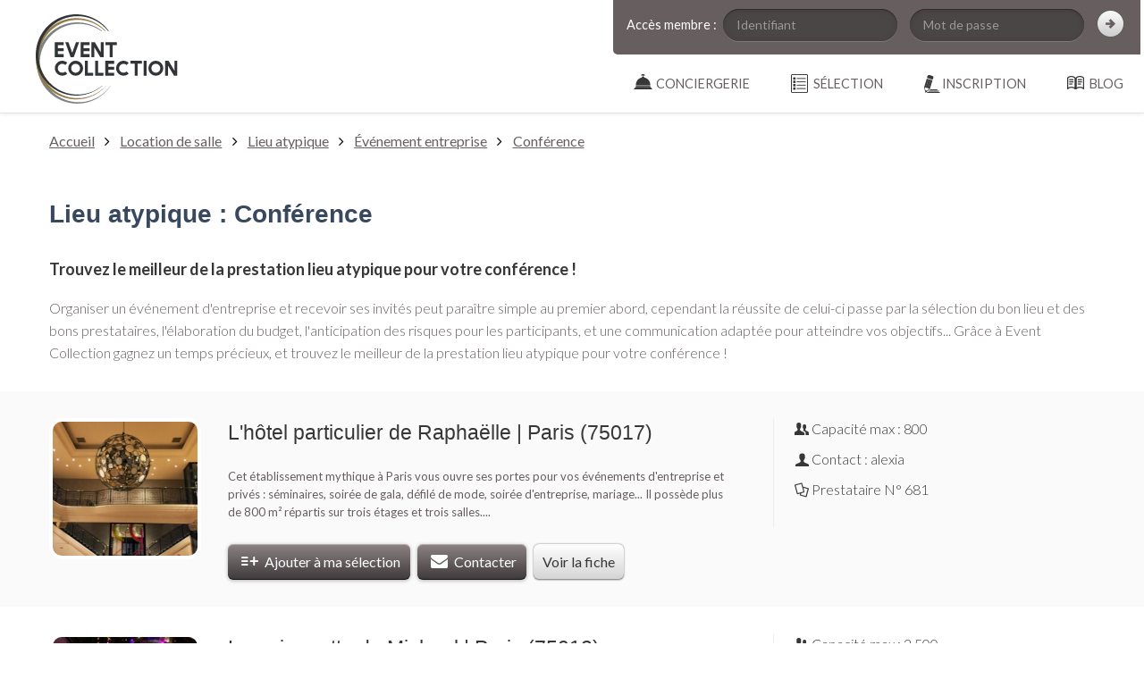

--- FILE ---
content_type: text/html; charset=UTF-8
request_url: https://event-collection.com/prestataires-evenementiel/location-lieu-atypique/conference
body_size: 5536
content:
<!DOCTYPE html>
<html lang="fr">
<head>
	<meta http-equiv="Content-Type" content="text/html; charset=utf-8" />
	<title>Lieu atypique : Conférence - Event Collection</title>
	<meta name="description" content="Trouvez votre lieu atypique pour conférence et organisez un événement mémorable ! Découvrez le meilleur de la prestation événementielle sur Event Collection
"/>
		
	
	<link rel="stylesheet" type="text/css" href="https://fonts.googleapis.com/css?family=Lato:300,400,700,900,300italic,400italic,700italic,900italic"/>
	<link rel="stylesheet" type="text/css" href="/css/jquery-ui-1.10.3.custom.min.css"/>
	<link rel="stylesheet" type="text/css" href="/css/bootstrap.min.css"/>
	<link rel="stylesheet" type="text/css" href="/css/global.css"/>
	<link rel="stylesheet" type="text/css" href="/css/responsive.css"/>
	<link rel="stylesheet" type="text/css" href="/css/shadowbox.css"/>

	<link rel="stylesheet" type="text/css" href="/css/search.css"/>

	<!-- Favicon -->
	
	<link rel="apple-touch-icon" sizes="57x57" href="/apple-touch-icon-57x57.png">
	<link rel="apple-touch-icon" sizes="114x114" href="/apple-touch-icon-114x114.png">
	<link rel="apple-touch-icon" sizes="72x72" href="/apple-touch-icon-72x72.png">
	<link rel="apple-touch-icon" sizes="144x144" href="/apple-touch-icon-144x144.png">
	<link rel="apple-touch-icon" sizes="60x60" href="/apple-touch-icon-60x60.png">
	<link rel="apple-touch-icon" sizes="120x120" href="/apple-touch-icon-120x120.png">
	<link rel="apple-touch-icon" sizes="76x76" href="/apple-touch-icon-76x76.png">
	<link rel="apple-touch-icon" sizes="152x152" href="/apple-touch-icon-152x152.png">
	<link rel="icon" type="image/png" href="/favicon-196x196.png" sizes="196x196">
	<link rel="icon" type="image/png" href="/favicon-160x160.png" sizes="160x160">
	<link rel="icon" type="image/png" href="/favicon-96x96.png" sizes="96x96">
	<link rel="icon" type="image/png" href="/favicon-16x16.png" sizes="16x16">
	<link rel="icon" type="image/png" href="/favicon-32x32.png" sizes="32x32">
	<meta name="msapplication-TileColor" content="#b91d47">
	<meta name="msapplication-TileImage" content="/mstile-144x144.png">


	<link href="/favicon.ico" type="image/x-icon" rel="icon"/><link href="/favicon.ico" type="image/x-icon" rel="shortcut icon"/>		<!--[if lt IE 9]>
		
	<script type="text/javascript" src="/js/html5shiv.js"></script>
	<script type="text/javascript" src="/js/html5shiv-printshiv.js"></script>
	<script type="text/javascript" src="/js/respond.min.js"></script>
	<script type="text/javascript" src="/js/jquery.corner.js"></script>
		<![endif]-->

		<!--[if lt IE 10]>
		
		<![endif]-->
		
		

		<!--[if lt IE 9]>
		
	<link rel="stylesheet" type="text/css" href="/css/ie.css"/>
		<![endif]-->


		<!-- TESTS A RETIRER POUR MISE EN LIGNE -->
		

		<!-- NOUVEAU CODE : Event Collection -->

		<!-- Global site tag (gtag.js) - Google Analytics -->
		<script async src="https://www.googletagmanager.com/gtag/js?id=UA-132867004-1"></script>
		<script>
		  window.dataLayer = window.dataLayer || [];
		  function gtag(){dataLayer.push(arguments);}
		  gtag('js', new Date());

		  gtag('config', 'UA-132867004-1');
		</script>

</head>

<body>


	<div class="hidden" id='url_base' data-base="https://event-collection.com/"></div>

	<header>
		
		<section class="logo">
			<a href="https://event-collection.com/"><img src="/img/global/Event%20Collection%20-%20Conciergerie%20evenementielle%20-%20Lieux%20et%20prestataires%20uniques.svg" alt="Event Collection - Evenements - Lieux et prestataires uniques" class="logo"/></a>		</section>

		<div class="navigation">

			<section id="membre">

<form action="/users/login" autocomplete="off" id="UserLoginForm" method="post" accept-charset="utf-8"><div style="display:none;"><input type="hidden" name="_method" value="POST"/><input type="hidden" name="data[_Token][key]" value="f3a60c891c9321c3d7b6c62aca0d0fe2895c31e674d28a53fe6644e3005e93cb4dc5efe8f037f5e13a166ed56ea0df0587b696f3a61ef5c286c7c527ffea055f" id="Token2003483674" autocomplete="off"/></div><table width="100%" cellpadding="0" cellspacing="0">
	<tr>
		<td valign="bottom">Accès membre :</td>
		<td>
			<div class="input text"><input name="data[User][username]" placeholder="Identifiant" maxlength="255" type="text" id="UserUsername"/></div>
		</td>
		<td>
			<div class="input password"><input name="data[User][password]" placeholder="Mot de passe" type="password" id="UserPassword"/></div>			

		</td>
		<td>
			<div class="submit"><input class="bsico-chevron-right-dark" type="submit" value=""/></div>		</td>
	</tr>
	<tr>

		<td></td>
		<td></td>
		<td>
			<!--<div id="nav_forget_pass">
				<small><a href="/pages/forget_pass" rel="shadowbox;width=300;height=330">Mot de passe oublié</a></small>
			</div>-->
		</td>
		<td></td>
</table>
<div style="display:none;"><input type="hidden" name="data[_Token][fields]" value="636026b14c7430bdea90c984d00506d1e379b3c8%3A" id="TokenFields541847332" autocomplete="off"/><input type="hidden" name="data[_Token][unlocked]" value="" id="TokenUnlocked1639397462" autocomplete="off"/></div></form>
</section>


<nav>
	<ul>
		
		<li class="first">
			<a href="/blog" class="first" id="menu_blog"><span>Blog</span></a>		</li>
		<li class="first">
			<a href="#" class="first ss_rub" id="menu_compte"><span>Inscription</span></a>			<ul class="ss_rub">
				<li><a href="/organisateurs/teaser">Je souhaite organiser<br />un événement</a></li>
				<li><a href="/pros/teaser">Je suis un prestataire<br />de services</a></li>
			</ul>
		</li>
		<li class="first" id="ma_selection">
			<a href="/prestataires-evenementiel/selection" class="first" id="menu_selection"><span>sélection</span></a>		</li>
		<li class="first">
			<a href="/service-conciergerie" class="first" id="menu_conciergerie"><span>Conciergerie</span></a>		</li>

	</ul>
</nav>			
		</div>
		
	</header>

	<!-- Filet foncé en haut de l'image -->
	<div class="min-height">
	
						
				
		
		

<span id="no_reload_sb"></span>



<!-- FIL D'ARIANE -->
<nav class="container-fluid" id="ariane">

	<div class="container">
		<div class="row">
			<div class="span12">
				<a href="https://event-collection.com/">Accueil</a> <i class="icon-angle-right"></i> <a href="/prestataires-evenementiel/location-salle">Location de salle</a> <i class="icon-angle-right"></i> <a href="/prestataires-evenementiel/location-lieu-atypique">Lieu atypique</a> <i class="icon-angle-right"></i> <a href="/prestataires-evenementiel/location-lieu-atypique/evenement-entreprise">Événement entreprise</a> <i class="icon-angle-right"></i> <a href="/prestataires-evenementiel/location-lieu-atypique/conference">Conférence</a>			</div>
		</div>
	</div>

</nav>
<!-- /FIL D'ARIANE -->


<section class="container" id="description-annuaire">

	<div class="row">
		<div class="span12">


						<h1 class="blue">Lieu atypique : Conférence</h1>
				
				
				
				<p class="big"><h2>Trouvez le meilleur de la prestation lieu atypique pour votre conférence !</h2>
<p class="big">Organiser un événement d'entreprise et recevoir ses invités peut paraître simple au premier abord, cependant la réussite de celui-ci passe par la sélection du bon lieu et des bons prestataires, l'élaboration du budget, l'anticipation des risques pour les participants, et une communication adaptée pour atteindre vos objectifs... Grâce à Event Collection gagnez un temps précieux, et trouvez le meilleur de la prestation lieu atypique pour votre conférence !</p>										<!-- <a href="#bottom" class="js-scrollTo">En savoir plus</a> -->
									</p>
				
				
						

		</div>
	</div>

</section>


<section id="cont-results">

<article class="container-fluid result-recherche">
	<div class="container">

		<div class="row">
			
			<div class="span2">
				<div class="cont-rounded-img">
				<a href="/prestataire-evenementiel/location-salle-hotel-particulier-evenement-soiree-entreprise-conference-mariage-paris-75017-681" target="_blank"><img src="/img/uploads/2017/07/Salledereception_1_170x150.jpg" alt="L&#039;hôtel particulier de Raphaëlle | Paris (75017)" width="170" height="150"/></a>				</div>
			</div>
			
			<div class="span6">

				<h3 class="h2 annuaire">
					<a href="/prestataire-evenementiel/location-salle-hotel-particulier-evenement-soiree-entreprise-conference-mariage-paris-75017-681" target="_blank">L&#039;hôtel particulier de Raphaëlle | Paris (75017)</a>				</h3>
				

				<p class="description">
				Cet établissement mythique à Paris vous ouvre ses portes pour vos événements d'entreprise et privés : séminaires, soirée de gala, défilé de mode, soirée d'entreprise, mariage... 

Il possède plus de 800 m² répartis sur trois étages et trois salles....				</p>

				<a href="/ajax/add_selection/681" class="btn-grey-medium icon-list-add ajax-add-selection selection681"> Ajouter à ma sélection</a> 
				<a href="/prestataires-evenementiel/open_contact_form/681" class="btn-grey-medium icon-mail-alt" rel="shadowbox;width=980;height=500"> Contacter</a>
				<a href="/prestataire-evenementiel/location-salle-hotel-particulier-evenement-soiree-entreprise-conference-mariage-paris-75017-681" class="btn-grey-light  btn-fiche" target="_blank">Voir la fiche</a>
			</div>
			<div class="span4 contact">

				<div class="cont-contact">

					 <p class="icon-users">Capacité max :  800</p><div class="e-small"></div> 										
					
					<p class="icon-user">Contact : alexia</p>	
					<div class="e-small"></div>				
					<p class="icon-docs">Prestataire N° 681</p>					
					
					<div class="e-large"></div>
					
				</div>				

			</div>

		</div>

	</div>


</article> 

<article class="container-fluid result-recherche">
	<div class="container">

		<div class="row">
			
			<div class="span2">
				<div class="cont-rounded-img">
				<a href="/prestataire-evenementiel/location-salle-guinguette-evenement-soiree-entreprise-conference-seminaire-gala-mariage-paris-75012-682" target="_blank"><img src="/img/uploads/2017/07/Salledereception_Tables_boule_a_facette_170x150.jpg" alt="La guinguette de Michael | Paris (75012)" width="170" height="150"/></a>				</div>
			</div>
			
			<div class="span6">

				<h3 class="h2 annuaire">
					<a href="/prestataire-evenementiel/location-salle-guinguette-evenement-soiree-entreprise-conference-seminaire-gala-mariage-paris-75012-682" target="_blank">La guinguette de Michael | Paris (75012)</a>				</h3>
				

				<p class="description">
				Situé à l'orée du Bois de Vincennes, cet ancien Pavillon de chasse de Napoléon a été entièrement restauré pour accueillir vos événements dans un cadre exceptionnel et bucolique entouré de deux terrasses face au Lac.

Thé dansant les lundi, jeudi et...				</p>

				<a href="/ajax/add_selection/682" class="btn-grey-medium icon-list-add ajax-add-selection selection682"> Ajouter à ma sélection</a> 
				<a href="/prestataires-evenementiel/open_contact_form/682" class="btn-grey-medium icon-mail-alt" rel="shadowbox;width=980;height=500"> Contacter</a>
				<a href="/prestataire-evenementiel/location-salle-guinguette-evenement-soiree-entreprise-conference-seminaire-gala-mariage-paris-75012-682" class="btn-grey-light  btn-fiche" target="_blank">Voir la fiche</a>
			</div>
			<div class="span4 contact">

				<div class="cont-contact">

					 <p class="icon-users">Capacité max :  2 500</p><div class="e-small"></div> 					 <p class="icon-euro">À partir de :  50 € </p><div class="e-small"></div> 					
					
					<p class="icon-user">Contact : Michael</p>	
					<div class="e-small"></div>				
					<p class="icon-docs">Prestataire N° 682</p>					
					
					<div class="e-large"></div>
					
				</div>				

			</div>

		</div>

	</div>


</article> 

<article class="container-fluid result-recherche">
	<div class="container">

		<div class="row">
			
			<div class="span2">
				<div class="cont-rounded-img">
				<a href="/prestataire-evenementiel/location-salle-lieu-atypique-evenement-entreprise-reunion-paris-75009-680" target="_blank"><img src="/img/uploads/2017/07/Salledereception_hokusai_1_170x150.jpg" alt="Lieu atypique de Michael | Paris (75009)" width="170" height="150"/></a>				</div>
			</div>
			
			<div class="span6">

				<h3 class="h2 annuaire">
					<a href="/prestataire-evenementiel/location-salle-lieu-atypique-evenement-entreprise-reunion-paris-75009-680" target="_blank">Lieu atypique de Michael | Paris (75009)</a>				</h3>
				

				<p class="description">
				Récemment rénové, cet ancien Cabaret réouvre ses portes pour vous offrir un merveilleux lieu de réception pour vos séminaires, soirées d'entreprise, événement presse ... 

Vous dévoilant le meilleur dès l'entrée grâce à un clin d’œil à son passé su...				</p>

				<a href="/ajax/add_selection/680" class="btn-grey-medium icon-list-add ajax-add-selection selection680"> Ajouter à ma sélection</a> 
				<a href="/prestataires-evenementiel/open_contact_form/680" class="btn-grey-medium icon-mail-alt" rel="shadowbox;width=980;height=500"> Contacter</a>
				<a href="/prestataire-evenementiel/location-salle-lieu-atypique-evenement-entreprise-reunion-paris-75009-680" class="btn-grey-light  btn-fiche" target="_blank">Voir la fiche</a>
			</div>
			<div class="span4 contact">

				<div class="cont-contact">

					 <p class="icon-users">Capacité max :  300</p><div class="e-small"></div> 					 <p class="icon-euro">À partir de :  3 € </p><div class="e-small"></div> 					
					
					<p class="icon-user">Contact : Michael</p>	
					<div class="e-small"></div>				
					<p class="icon-docs">Prestataire N° 680</p>					
					
					<div class="e-large"></div>
					
				</div>				

			</div>

		</div>

	</div>


</article> 

<article class="container-fluid result-recherche">
	<div class="container">

		<div class="row">
			
			<div class="span2">
				<div class="cont-rounded-img">
				<a href="/prestataire-evenementiel/location-salle-atypique-pub-soiree-entreprise-paris-75002-678" target="_blank"><img src="/img/uploads/2017/07/Salledereception_photo_5161_001_1_170x150.jpg" alt="Loft esprit pub de Charlotte | Paris (75002)" width="170" height="150"/></a>				</div>
			</div>
			
			<div class="span6">

				<h3 class="h2 annuaire">
					<a href="/prestataire-evenementiel/location-salle-atypique-pub-soiree-entreprise-paris-75002-678" target="_blank">Loft esprit pub de Charlotte | Paris (75002)</a>				</h3>
				

				<p class="description">
				Au cœur de paris, venez découvrir un bar ? Un restaurant ? Un club ? Que de surprises vous sont promises à l'intérieur ! Poussez les portes de cet établissement ! Venez découvrir notre food truck tenu par nos chefs qui préparent vos plats sous vos ye...				</p>

				<a href="/ajax/add_selection/678" class="btn-grey-medium icon-list-add ajax-add-selection selection678"> Ajouter à ma sélection</a> 
				<a href="/prestataires-evenementiel/open_contact_form/678" class="btn-grey-medium icon-mail-alt" rel="shadowbox;width=980;height=500"> Contacter</a>
				<a href="/prestataire-evenementiel/location-salle-atypique-pub-soiree-entreprise-paris-75002-678" class="btn-grey-light  btn-fiche" target="_blank">Voir la fiche</a>
			</div>
			<div class="span4 contact">

				<div class="cont-contact">

					 <p class="icon-users">Capacité max :  1 000</p><div class="e-small"></div> 					 <p class="icon-euro">À partir de :  10 € </p><div class="e-small"></div> 					
					
					<p class="icon-user">Contact : Charlotte</p>	
					<div class="e-small"></div>				
					<p class="icon-docs">Prestataire N° 678</p>					
					
					<div class="e-large"></div>
					
				</div>				

			</div>

		</div>

	</div>


</article> 

<article class="container-fluid result-recherche">
	<div class="container">

		<div class="row">
			
			<div class="span2">
				<div class="cont-rounded-img">
				<a href="/prestataire-evenementiel/location-salle-lieu-atypique-evenement-soiree-entreprise-seminaire-conference-anniversaire-bar-mitzvah-ile-de-france-paris-75001-679" target="_blank"><img src="/img/uploads/2017/07/Salledereception_loft_du_louvre_2_170x150.jpg" alt="Location du Loft d&#039;Alexia | Paris (75)" width="170" height="150"/></a>				</div>
			</div>
			
			<div class="span6">

				<h3 class="h2 annuaire">
					<a href="/prestataire-evenementiel/location-salle-lieu-atypique-evenement-soiree-entreprise-seminaire-conference-anniversaire-bar-mitzvah-ile-de-france-paris-75001-679" target="_blank">Location du Loft d&#039;Alexia | Paris (75)</a>				</h3>
				

				<p class="description">
				Situé en plein cœur de Paris à proximité du Palais Royal, ce grand loft au style New Yorkais vous réserve de belles surprises. Étonnant et chaleureux, vous vous y sentirez bien pour vous retrouver et faire la fête lors de votre événement d'entreprise...				</p>

				<a href="/ajax/add_selection/679" class="btn-grey-medium icon-list-add ajax-add-selection selection679"> Ajouter à ma sélection</a> 
				<a href="/prestataires-evenementiel/open_contact_form/679" class="btn-grey-medium icon-mail-alt" rel="shadowbox;width=980;height=500"> Contacter</a>
				<a href="/prestataire-evenementiel/location-salle-lieu-atypique-evenement-soiree-entreprise-seminaire-conference-anniversaire-bar-mitzvah-ile-de-france-paris-75001-679" class="btn-grey-light  btn-fiche" target="_blank">Voir la fiche</a>
			</div>
			<div class="span4 contact">

				<div class="cont-contact">

					 <p class="icon-users">Capacité max :  600</p><div class="e-small"></div> 										
					
					<p class="icon-user">Contact : Alexia </p>	
					<div class="e-small"></div>				
					<p class="icon-docs">Prestataire N° 679</p>					
					
					<div class="e-large"></div>
					
				</div>				

			</div>

		</div>

	</div>


</article> 


<div class="container pagination">

	<div class="row">
		<center>
			<p class="big"><span class="grey_light"><i class="icon-angle-left"></i></span><span class="grey_light"><i class="icon-angle-double-right"></i></span>			</p>
		</center>
	</div>

</div>



</section>

<section class="container" id="description-annuaire">

	<div class="row">
		<div class="span12">
			<a name="bottom"></a>

						<p>Initial content</p>					</div>
	</div>

</section>


<section class="container">
		
	
	<nav class="container-fluid nav-transversale">

		<div class="container">

			<div class="row">
				<div class="span12">
					<p class="h1 blue">Affinez votre recherche de prestataires</p>
				</div>			
			</div>

			<div class="row">

					
				<nav class="span4">
					<h3>Par localisation géographique</h3>
					<ul>
													<li>
							<a href="/prestataires-evenementiel/location-lieu-atypique/conference/ile-de-france">Île-de-France (9)</a><ul class="li-labels"><li><a href="/prestataires-evenementiel/location-lieu-atypique/conference/paris">Paris</a></li><li><a href="/prestataires-evenementiel/location-lieu-atypique/conference/hauts-de-seine">Hauts-de-Seine</a></li></ul>							</li>
											</ul>
				</nav>
				
			</div>

		</div>

	</nav>

	
</section>


		<!-- Scroll Top -->
			</div>
	
	

	<footer>

	<div class="container">

		<div class="row">

			<nav class="span3">
				<p>Rubriques</p>
				<ul>
					<li><a href="/pages/engagement">Nos engagements</a></li>
					<li><a href="/pages/guide_visiteur">Guide visiteurs</a></li>
					<!-- <li><a href="/shops">Boutique &amp; services</a></li> -->
					<li><a href="/organisateurs/teaser">Créer un compte organisateur</a></li>
					<li><a href="/pros/teaser">Devenir Partenaire</a></li>
				</ul>
				
			</nav>

			<nav class="span3">
				<p>Documentation annexe</p>
				<ul>
					<!-- <li><a href="#">Plan du site</a></li> -->
					<li><a href="/conditions/cgu">CGU</a></li>
					<li><a href="/conditions/cdp">CDP</a></li>
					<li><a href="/pages/faq_visiteur">FAQ visiteurs</a></li>
					<li><a href="/pages/faq_prestataire">FAQ prestataires</a></li>
					<li><a href="/pages/mentions">Mentions légales</a></li>
					<li><a href="/pages/contact">Contact</a></li>
				</ul>
			</nav>
			
			<nav class="span3">	
				<h3>Les tops</h3>
				<ul>
											<li>
							<h4><a href="/trouver/1/DJ-Soiree-entreprise-Paris">DJ Soirée entreprise Paris</a></h4>
						</li>
											<li>
							<h4><a href="/trouver/2/Idees-animations-soiree-entreprise-Paris">Idées animations soirée entreprise Paris</a></h4>
						</li>
											<li>
							<h4><a href="/trouver/3/Photographe-evenementiel-et-corporate-Paris">Photographe evenementiel et corporate Paris</a></h4>
						</li>
									</ul>
			</nav>

			<nav class="span3">
				<!-- <p>Réseaux sociaux</p>
				<a href="https://www.facebook.com/pages/Prestataires-de-France/532948136745413" class="icon-facebook-circled rs" target="_blank"></a>				<a href="https://twitter.com/PrestatairesdeF" class="icon-twitter-circled rs" target="_blank"></a>				<a href="http://www.youtube.com/user/prestatairesdefrance" class="icon-youtube-play rs" target="_blank"></a>				<a href="https://plus.google.com/114146889455204561420/posts" class="icon-gplus-squared rs" target="_blank"></a>				<div class="e-xlarge"></div> -->
				<p class="credit"><small>Crédit : 
					<a href="http://www.soniloginteractive.com" title="Sonilog Interactive" target="_blank">Sonilog Interactive</a>				</small></p>
			</nav>

		</div>

	</div>


		

		<!-- <div class="container footlink">

			<div class="row">
				<div class="span12">
					<h3>Recherches récentes</h3>
					<ul>
													<li class="footlink">
								<a href="/trouver/1/DJ-Soiree-entreprise-Paris">DJ Soirée entreprise Paris</a>							</li>
													<li class="footlink">
								<a href="/trouver/2/Idees-animations-soiree-entreprise-Paris">Idées animations soirée entreprise Paris</a>							</li>
													<li class="footlink">
								<a href="/trouver/3/Photographe-evenementiel-et-corporate-Paris">Photographe evenementiel et corporate Paris</a>							</li>
											</ul>
				</div>
			</div>

		</div>
 -->


</footer>
	<script type="text/javascript" src="/js/jquery-1.10.1.min.js"></script>
	<script type="text/javascript" src="/js/shadowbox-3.0.3/shadowbox.js"></script>

	<script type="text/javascript" src="/js/jquery-ui-custom.public.min.js"></script>
	<script type="text/javascript" src="/js/datepicker-fr.js"></script>
	<script type="text/javascript" src="/js/scripts.js"></script>
	<script type="text/javascript" src="/js/ajax.min.js"></script>
	<script type="text/javascript" src="/js/bootstrap.min.js"></script>
	

	<!--[if lt IE 9]>
	
	<script type="text/javascript" src="/js/ie.js"></script>
	<![endif]-->
		

	
	<script type="text/javascript" src="/js/search.js"></script>
	<script type="text/javascript" src="/js/pictos_up.js"></script>

<!-- ANCIEN CODE : A NE PAS SUPPRIMER -->
<script>

  Shadowbox.init({
	onClose: function(){ 
		var no_reload_sb = document.getElementById('no_reload_sb');

		console.log(no_reload_sb);
		if(!no_reload_sb){
			window.location.reload(); 
		}
	}
  }); //rrr


</script>


<!-- NOUVEAU CODE : Event Collection -->

<!-- Global site tag (gtag.js) - Google Analytics -->
<script async src="https://www.googletagmanager.com/gtag/js?id=UA-132867004-1"></script>
<script>
  window.dataLayer = window.dataLayer || [];
  function gtag(){dataLayer.push(arguments);}
  gtag('js', new Date());

  gtag('config', 'UA-132867004-1');
</script>


</body>

</html>


--- FILE ---
content_type: text/html; charset=UTF-8
request_url: https://event-collection.com/prestataires-evenementiel/location-lieu-atypique/conference
body_size: 5568
content:
<!DOCTYPE html>
<html lang="fr">
<head>
	<meta http-equiv="Content-Type" content="text/html; charset=utf-8" />
	<title>Lieu atypique : Conférence - Event Collection</title>
	<meta name="description" content="Trouvez votre lieu atypique pour conférence et organisez un événement mémorable ! Découvrez le meilleur de la prestation événementielle sur Event Collection
"/>
		
	
	<link rel="stylesheet" type="text/css" href="https://fonts.googleapis.com/css?family=Lato:300,400,700,900,300italic,400italic,700italic,900italic"/>
	<link rel="stylesheet" type="text/css" href="/css/jquery-ui-1.10.3.custom.min.css"/>
	<link rel="stylesheet" type="text/css" href="/css/bootstrap.min.css"/>
	<link rel="stylesheet" type="text/css" href="/css/global.css"/>
	<link rel="stylesheet" type="text/css" href="/css/responsive.css"/>
	<link rel="stylesheet" type="text/css" href="/css/shadowbox.css"/>

	<link rel="stylesheet" type="text/css" href="/css/search.css"/>

	<!-- Favicon -->
	
	<link rel="apple-touch-icon" sizes="57x57" href="/apple-touch-icon-57x57.png">
	<link rel="apple-touch-icon" sizes="114x114" href="/apple-touch-icon-114x114.png">
	<link rel="apple-touch-icon" sizes="72x72" href="/apple-touch-icon-72x72.png">
	<link rel="apple-touch-icon" sizes="144x144" href="/apple-touch-icon-144x144.png">
	<link rel="apple-touch-icon" sizes="60x60" href="/apple-touch-icon-60x60.png">
	<link rel="apple-touch-icon" sizes="120x120" href="/apple-touch-icon-120x120.png">
	<link rel="apple-touch-icon" sizes="76x76" href="/apple-touch-icon-76x76.png">
	<link rel="apple-touch-icon" sizes="152x152" href="/apple-touch-icon-152x152.png">
	<link rel="icon" type="image/png" href="/favicon-196x196.png" sizes="196x196">
	<link rel="icon" type="image/png" href="/favicon-160x160.png" sizes="160x160">
	<link rel="icon" type="image/png" href="/favicon-96x96.png" sizes="96x96">
	<link rel="icon" type="image/png" href="/favicon-16x16.png" sizes="16x16">
	<link rel="icon" type="image/png" href="/favicon-32x32.png" sizes="32x32">
	<meta name="msapplication-TileColor" content="#b91d47">
	<meta name="msapplication-TileImage" content="/mstile-144x144.png">


	<link href="/favicon.ico" type="image/x-icon" rel="icon"/><link href="/favicon.ico" type="image/x-icon" rel="shortcut icon"/>		<!--[if lt IE 9]>
		
	<script type="text/javascript" src="/js/html5shiv.js"></script>
	<script type="text/javascript" src="/js/html5shiv-printshiv.js"></script>
	<script type="text/javascript" src="/js/respond.min.js"></script>
	<script type="text/javascript" src="/js/jquery.corner.js"></script>
		<![endif]-->

		<!--[if lt IE 10]>
		
		<![endif]-->
		
		

		<!--[if lt IE 9]>
		
	<link rel="stylesheet" type="text/css" href="/css/ie.css"/>
		<![endif]-->


		<!-- TESTS A RETIRER POUR MISE EN LIGNE -->
		

		<!-- NOUVEAU CODE : Event Collection -->

		<!-- Global site tag (gtag.js) - Google Analytics -->
		<script async src="https://www.googletagmanager.com/gtag/js?id=UA-132867004-1"></script>
		<script>
		  window.dataLayer = window.dataLayer || [];
		  function gtag(){dataLayer.push(arguments);}
		  gtag('js', new Date());

		  gtag('config', 'UA-132867004-1');
		</script>

</head>

<body>


	<div class="hidden" id='url_base' data-base="https://event-collection.com/"></div>

	<header>
		
		<section class="logo">
			<a href="https://event-collection.com/"><img src="/img/global/Event%20Collection%20-%20Conciergerie%20evenementielle%20-%20Lieux%20et%20prestataires%20uniques.svg" alt="Event Collection - Evenements - Lieux et prestataires uniques" class="logo"/></a>		</section>

		<div class="navigation">

			<section id="membre">

<form action="/users/login" autocomplete="off" id="UserLoginForm" method="post" accept-charset="utf-8"><div style="display:none;"><input type="hidden" name="_method" value="POST"/><input type="hidden" name="data[_Token][key]" value="f3a60c891c9321c3d7b6c62aca0d0fe2895c31e674d28a53fe6644e3005e93cb4dc5efe8f037f5e13a166ed56ea0df0587b696f3a61ef5c286c7c527ffea055f" id="Token1994019861" autocomplete="off"/></div><table width="100%" cellpadding="0" cellspacing="0">
	<tr>
		<td valign="bottom">Accès membre :</td>
		<td>
			<div class="input text"><input name="data[User][username]" placeholder="Identifiant" maxlength="255" type="text" id="UserUsername"/></div>
		</td>
		<td>
			<div class="input password"><input name="data[User][password]" placeholder="Mot de passe" type="password" id="UserPassword"/></div>			

		</td>
		<td>
			<div class="submit"><input class="bsico-chevron-right-dark" type="submit" value=""/></div>		</td>
	</tr>
	<tr>

		<td></td>
		<td></td>
		<td>
			<!--<div id="nav_forget_pass">
				<small><a href="/pages/forget_pass" rel="shadowbox;width=300;height=330">Mot de passe oublié</a></small>
			</div>-->
		</td>
		<td></td>
</table>
<div style="display:none;"><input type="hidden" name="data[_Token][fields]" value="636026b14c7430bdea90c984d00506d1e379b3c8%3A" id="TokenFields1934180432" autocomplete="off"/><input type="hidden" name="data[_Token][unlocked]" value="" id="TokenUnlocked611021862" autocomplete="off"/></div></form>
</section>


<nav>
	<ul>
		
		<li class="first">
			<a href="/blog" class="first" id="menu_blog"><span>Blog</span></a>		</li>
		<li class="first">
			<a href="#" class="first ss_rub" id="menu_compte"><span>Inscription</span></a>			<ul class="ss_rub">
				<li><a href="/organisateurs/teaser">Je souhaite organiser<br />un événement</a></li>
				<li><a href="/pros/teaser">Je suis un prestataire<br />de services</a></li>
			</ul>
		</li>
		<li class="first" id="ma_selection">
			<a href="/prestataires-evenementiel/selection" class="first" id="menu_selection"><span>sélection</span></a>		</li>
		<li class="first">
			<a href="/service-conciergerie" class="first" id="menu_conciergerie"><span>Conciergerie</span></a>		</li>

	</ul>
</nav>			
		</div>
		
	</header>

	<!-- Filet foncé en haut de l'image -->
	<div class="min-height">
	
						
				
		
		

<span id="no_reload_sb"></span>



<!-- FIL D'ARIANE -->
<nav class="container-fluid" id="ariane">

	<div class="container">
		<div class="row">
			<div class="span12">
				<a href="https://event-collection.com/">Accueil</a> <i class="icon-angle-right"></i> <a href="/prestataires-evenementiel/location-salle">Location de salle</a> <i class="icon-angle-right"></i> <a href="/prestataires-evenementiel/location-lieu-atypique">Lieu atypique</a> <i class="icon-angle-right"></i> <a href="/prestataires-evenementiel/location-lieu-atypique/evenement-entreprise">Événement entreprise</a> <i class="icon-angle-right"></i> <a href="/prestataires-evenementiel/location-lieu-atypique/conference">Conférence</a>			</div>
		</div>
	</div>

</nav>
<!-- /FIL D'ARIANE -->


<section class="container" id="description-annuaire">

	<div class="row">
		<div class="span12">


						<h1 class="blue">Lieu atypique : Conférence</h1>
				
				
				
				<p class="big"><h2>Trouvez le meilleur de la prestation lieu atypique pour votre conférence !</h2>
<p class="big">Organiser un événement d'entreprise et recevoir ses invités peut paraître simple au premier abord, cependant la réussite de celui-ci passe par la sélection du bon lieu et des bons prestataires, l'élaboration du budget, l'anticipation des risques pour les participants, et une communication adaptée pour atteindre vos objectifs... Grâce à Event Collection gagnez un temps précieux, et trouvez le meilleur de la prestation lieu atypique pour votre conférence !</p>										<!-- <a href="#bottom" class="js-scrollTo">En savoir plus</a> -->
									</p>
				
				
						

		</div>
	</div>

</section>


<section id="cont-results">

<article class="container-fluid result-recherche">
	<div class="container">

		<div class="row">
			
			<div class="span2">
				<div class="cont-rounded-img">
				<a href="/prestataire-evenementiel/location-salle-hotel-particulier-evenement-soiree-entreprise-conference-mariage-paris-75017-681" target="_blank"><img src="/img/uploads/2017/07/Salledereception_1_170x150.jpg" alt="L&#039;hôtel particulier de Raphaëlle | Paris (75017)" width="170" height="150"/></a>				</div>
			</div>
			
			<div class="span6">

				<h3 class="h2 annuaire">
					<a href="/prestataire-evenementiel/location-salle-hotel-particulier-evenement-soiree-entreprise-conference-mariage-paris-75017-681" target="_blank">L&#039;hôtel particulier de Raphaëlle | Paris (75017)</a>				</h3>
				

				<p class="description">
				Cet établissement mythique à Paris vous ouvre ses portes pour vos événements d'entreprise et privés : séminaires, soirée de gala, défilé de mode, soirée d'entreprise, mariage... 

Il possède plus de 800 m² répartis sur trois étages et trois salles....				</p>

				<a href="/ajax/add_selection/681" class="btn-grey-medium icon-list-add ajax-add-selection selection681"> Ajouter à ma sélection</a> 
				<a href="/prestataires-evenementiel/open_contact_form/681" class="btn-grey-medium icon-mail-alt" rel="shadowbox;width=980;height=500"> Contacter</a>
				<a href="/prestataire-evenementiel/location-salle-hotel-particulier-evenement-soiree-entreprise-conference-mariage-paris-75017-681" class="btn-grey-light  btn-fiche" target="_blank">Voir la fiche</a>
			</div>
			<div class="span4 contact">

				<div class="cont-contact">

					 <p class="icon-users">Capacité max :  800</p><div class="e-small"></div> 										
					
					<p class="icon-user">Contact : alexia</p>	
					<div class="e-small"></div>				
					<p class="icon-docs">Prestataire N° 681</p>					
					
					<div class="e-large"></div>
					
				</div>				

			</div>

		</div>

	</div>


</article> 

<article class="container-fluid result-recherche">
	<div class="container">

		<div class="row">
			
			<div class="span2">
				<div class="cont-rounded-img">
				<a href="/prestataire-evenementiel/location-salle-guinguette-evenement-soiree-entreprise-conference-seminaire-gala-mariage-paris-75012-682" target="_blank"><img src="/img/uploads/2017/07/Salledereception_Tables_boule_a_facette_170x150.jpg" alt="La guinguette de Michael | Paris (75012)" width="170" height="150"/></a>				</div>
			</div>
			
			<div class="span6">

				<h3 class="h2 annuaire">
					<a href="/prestataire-evenementiel/location-salle-guinguette-evenement-soiree-entreprise-conference-seminaire-gala-mariage-paris-75012-682" target="_blank">La guinguette de Michael | Paris (75012)</a>				</h3>
				

				<p class="description">
				Situé à l'orée du Bois de Vincennes, cet ancien Pavillon de chasse de Napoléon a été entièrement restauré pour accueillir vos événements dans un cadre exceptionnel et bucolique entouré de deux terrasses face au Lac.

Thé dansant les lundi, jeudi et...				</p>

				<a href="/ajax/add_selection/682" class="btn-grey-medium icon-list-add ajax-add-selection selection682"> Ajouter à ma sélection</a> 
				<a href="/prestataires-evenementiel/open_contact_form/682" class="btn-grey-medium icon-mail-alt" rel="shadowbox;width=980;height=500"> Contacter</a>
				<a href="/prestataire-evenementiel/location-salle-guinguette-evenement-soiree-entreprise-conference-seminaire-gala-mariage-paris-75012-682" class="btn-grey-light  btn-fiche" target="_blank">Voir la fiche</a>
			</div>
			<div class="span4 contact">

				<div class="cont-contact">

					 <p class="icon-users">Capacité max :  2 500</p><div class="e-small"></div> 					 <p class="icon-euro">À partir de :  50 € </p><div class="e-small"></div> 					
					
					<p class="icon-user">Contact : Michael</p>	
					<div class="e-small"></div>				
					<p class="icon-docs">Prestataire N° 682</p>					
					
					<div class="e-large"></div>
					
				</div>				

			</div>

		</div>

	</div>


</article> 

<article class="container-fluid result-recherche">
	<div class="container">

		<div class="row">
			
			<div class="span2">
				<div class="cont-rounded-img">
				<a href="/prestataire-evenementiel/location-salle-lieu-atypique-evenement-entreprise-reunion-paris-75009-680" target="_blank"><img src="/img/uploads/2017/07/Salledereception_hokusai_1_170x150.jpg" alt="Lieu atypique de Michael | Paris (75009)" width="170" height="150"/></a>				</div>
			</div>
			
			<div class="span6">

				<h3 class="h2 annuaire">
					<a href="/prestataire-evenementiel/location-salle-lieu-atypique-evenement-entreprise-reunion-paris-75009-680" target="_blank">Lieu atypique de Michael | Paris (75009)</a>				</h3>
				

				<p class="description">
				Récemment rénové, cet ancien Cabaret réouvre ses portes pour vous offrir un merveilleux lieu de réception pour vos séminaires, soirées d'entreprise, événement presse ... 

Vous dévoilant le meilleur dès l'entrée grâce à un clin d’œil à son passé su...				</p>

				<a href="/ajax/add_selection/680" class="btn-grey-medium icon-list-add ajax-add-selection selection680"> Ajouter à ma sélection</a> 
				<a href="/prestataires-evenementiel/open_contact_form/680" class="btn-grey-medium icon-mail-alt" rel="shadowbox;width=980;height=500"> Contacter</a>
				<a href="/prestataire-evenementiel/location-salle-lieu-atypique-evenement-entreprise-reunion-paris-75009-680" class="btn-grey-light  btn-fiche" target="_blank">Voir la fiche</a>
			</div>
			<div class="span4 contact">

				<div class="cont-contact">

					 <p class="icon-users">Capacité max :  300</p><div class="e-small"></div> 					 <p class="icon-euro">À partir de :  3 € </p><div class="e-small"></div> 					
					
					<p class="icon-user">Contact : Michael</p>	
					<div class="e-small"></div>				
					<p class="icon-docs">Prestataire N° 680</p>					
					
					<div class="e-large"></div>
					
				</div>				

			</div>

		</div>

	</div>


</article> 

<article class="container-fluid result-recherche">
	<div class="container">

		<div class="row">
			
			<div class="span2">
				<div class="cont-rounded-img">
				<a href="/prestataire-evenementiel/location-salle-atypique-pub-soiree-entreprise-paris-75002-678" target="_blank"><img src="/img/uploads/2017/07/Salledereception_photo_5161_001_1_170x150.jpg" alt="Loft esprit pub de Charlotte | Paris (75002)" width="170" height="150"/></a>				</div>
			</div>
			
			<div class="span6">

				<h3 class="h2 annuaire">
					<a href="/prestataire-evenementiel/location-salle-atypique-pub-soiree-entreprise-paris-75002-678" target="_blank">Loft esprit pub de Charlotte | Paris (75002)</a>				</h3>
				

				<p class="description">
				Au cœur de paris, venez découvrir un bar ? Un restaurant ? Un club ? Que de surprises vous sont promises à l'intérieur ! Poussez les portes de cet établissement ! Venez découvrir notre food truck tenu par nos chefs qui préparent vos plats sous vos ye...				</p>

				<a href="/ajax/add_selection/678" class="btn-grey-medium icon-list-add ajax-add-selection selection678"> Ajouter à ma sélection</a> 
				<a href="/prestataires-evenementiel/open_contact_form/678" class="btn-grey-medium icon-mail-alt" rel="shadowbox;width=980;height=500"> Contacter</a>
				<a href="/prestataire-evenementiel/location-salle-atypique-pub-soiree-entreprise-paris-75002-678" class="btn-grey-light  btn-fiche" target="_blank">Voir la fiche</a>
			</div>
			<div class="span4 contact">

				<div class="cont-contact">

					 <p class="icon-users">Capacité max :  1 000</p><div class="e-small"></div> 					 <p class="icon-euro">À partir de :  10 € </p><div class="e-small"></div> 					
					
					<p class="icon-user">Contact : Charlotte</p>	
					<div class="e-small"></div>				
					<p class="icon-docs">Prestataire N° 678</p>					
					
					<div class="e-large"></div>
					
				</div>				

			</div>

		</div>

	</div>


</article> 

<article class="container-fluid result-recherche">
	<div class="container">

		<div class="row">
			
			<div class="span2">
				<div class="cont-rounded-img">
				<a href="/prestataire-evenementiel/location-salle-lieu-atypique-evenement-soiree-entreprise-seminaire-conference-anniversaire-bar-mitzvah-ile-de-france-paris-75001-679" target="_blank"><img src="/img/uploads/2017/07/Salledereception_loft_du_louvre_2_170x150.jpg" alt="Location du Loft d&#039;Alexia | Paris (75)" width="170" height="150"/></a>				</div>
			</div>
			
			<div class="span6">

				<h3 class="h2 annuaire">
					<a href="/prestataire-evenementiel/location-salle-lieu-atypique-evenement-soiree-entreprise-seminaire-conference-anniversaire-bar-mitzvah-ile-de-france-paris-75001-679" target="_blank">Location du Loft d&#039;Alexia | Paris (75)</a>				</h3>
				

				<p class="description">
				Situé en plein cœur de Paris à proximité du Palais Royal, ce grand loft au style New Yorkais vous réserve de belles surprises. Étonnant et chaleureux, vous vous y sentirez bien pour vous retrouver et faire la fête lors de votre événement d'entreprise...				</p>

				<a href="/ajax/add_selection/679" class="btn-grey-medium icon-list-add ajax-add-selection selection679"> Ajouter à ma sélection</a> 
				<a href="/prestataires-evenementiel/open_contact_form/679" class="btn-grey-medium icon-mail-alt" rel="shadowbox;width=980;height=500"> Contacter</a>
				<a href="/prestataire-evenementiel/location-salle-lieu-atypique-evenement-soiree-entreprise-seminaire-conference-anniversaire-bar-mitzvah-ile-de-france-paris-75001-679" class="btn-grey-light  btn-fiche" target="_blank">Voir la fiche</a>
			</div>
			<div class="span4 contact">

				<div class="cont-contact">

					 <p class="icon-users">Capacité max :  600</p><div class="e-small"></div> 										
					
					<p class="icon-user">Contact : Alexia </p>	
					<div class="e-small"></div>				
					<p class="icon-docs">Prestataire N° 679</p>					
					
					<div class="e-large"></div>
					
				</div>				

			</div>

		</div>

	</div>


</article> 


<div class="container pagination">

	<div class="row">
		<center>
			<p class="big"><span class="grey_light"><i class="icon-angle-left"></i></span><span class="grey_light"><i class="icon-angle-double-right"></i></span>			</p>
		</center>
	</div>

</div>



</section>

<section class="container" id="description-annuaire">

	<div class="row">
		<div class="span12">
			<a name="bottom"></a>

						<p>Initial content</p>					</div>
	</div>

</section>


<section class="container">
		
	
	<nav class="container-fluid nav-transversale">

		<div class="container">

			<div class="row">
				<div class="span12">
					<p class="h1 blue">Affinez votre recherche de prestataires</p>
				</div>			
			</div>

			<div class="row">

					
				<nav class="span4">
					<h3>Par localisation géographique</h3>
					<ul>
													<li>
							<a href="/prestataires-evenementiel/location-lieu-atypique/conference/ile-de-france">Île-de-France (9)</a><ul class="li-labels"><li><a href="/prestataires-evenementiel/location-lieu-atypique/conference/paris">Paris</a></li><li><a href="/prestataires-evenementiel/location-lieu-atypique/conference/hauts-de-seine">Hauts-de-Seine</a></li></ul>							</li>
											</ul>
				</nav>
				
			</div>

		</div>

	</nav>

	
</section>


		<!-- Scroll Top -->
			</div>
	
	

	<footer>

	<div class="container">

		<div class="row">

			<nav class="span3">
				<p>Rubriques</p>
				<ul>
					<li><a href="/pages/engagement">Nos engagements</a></li>
					<li><a href="/pages/guide_visiteur">Guide visiteurs</a></li>
					<!-- <li><a href="/shops">Boutique &amp; services</a></li> -->
					<li><a href="/organisateurs/teaser">Créer un compte organisateur</a></li>
					<li><a href="/pros/teaser">Devenir Partenaire</a></li>
				</ul>
				
			</nav>

			<nav class="span3">
				<p>Documentation annexe</p>
				<ul>
					<!-- <li><a href="#">Plan du site</a></li> -->
					<li><a href="/conditions/cgu">CGU</a></li>
					<li><a href="/conditions/cdp">CDP</a></li>
					<li><a href="/pages/faq_visiteur">FAQ visiteurs</a></li>
					<li><a href="/pages/faq_prestataire">FAQ prestataires</a></li>
					<li><a href="/pages/mentions">Mentions légales</a></li>
					<li><a href="/pages/contact">Contact</a></li>
				</ul>
			</nav>
			
			<nav class="span3">	
				<h3>Les tops</h3>
				<ul>
											<li>
							<h4><a href="/trouver/1/DJ-Soiree-entreprise-Paris">DJ Soirée entreprise Paris</a></h4>
						</li>
											<li>
							<h4><a href="/trouver/2/Idees-animations-soiree-entreprise-Paris">Idées animations soirée entreprise Paris</a></h4>
						</li>
											<li>
							<h4><a href="/trouver/3/Photographe-evenementiel-et-corporate-Paris">Photographe evenementiel et corporate Paris</a></h4>
						</li>
									</ul>
			</nav>

			<nav class="span3">
				<!-- <p>Réseaux sociaux</p>
				<a href="https://www.facebook.com/pages/Prestataires-de-France/532948136745413" class="icon-facebook-circled rs" target="_blank"></a>				<a href="https://twitter.com/PrestatairesdeF" class="icon-twitter-circled rs" target="_blank"></a>				<a href="http://www.youtube.com/user/prestatairesdefrance" class="icon-youtube-play rs" target="_blank"></a>				<a href="https://plus.google.com/114146889455204561420/posts" class="icon-gplus-squared rs" target="_blank"></a>				<div class="e-xlarge"></div> -->
				<p class="credit"><small>Crédit : 
					<a href="http://www.soniloginteractive.com" title="Sonilog Interactive" target="_blank">Sonilog Interactive</a>				</small></p>
			</nav>

		</div>

	</div>


		

		<!-- <div class="container footlink">

			<div class="row">
				<div class="span12">
					<h3>Recherches récentes</h3>
					<ul>
													<li class="footlink">
								<a href="/trouver/1/DJ-Soiree-entreprise-Paris">DJ Soirée entreprise Paris</a>							</li>
													<li class="footlink">
								<a href="/trouver/2/Idees-animations-soiree-entreprise-Paris">Idées animations soirée entreprise Paris</a>							</li>
													<li class="footlink">
								<a href="/trouver/3/Photographe-evenementiel-et-corporate-Paris">Photographe evenementiel et corporate Paris</a>							</li>
											</ul>
				</div>
			</div>

		</div>
 -->


</footer>
	<script type="text/javascript" src="/js/jquery-1.10.1.min.js"></script>
	<script type="text/javascript" src="/js/shadowbox-3.0.3/shadowbox.js"></script>

	<script type="text/javascript" src="/js/jquery-ui-custom.public.min.js"></script>
	<script type="text/javascript" src="/js/datepicker-fr.js"></script>
	<script type="text/javascript" src="/js/scripts.js"></script>
	<script type="text/javascript" src="/js/ajax.min.js"></script>
	<script type="text/javascript" src="/js/bootstrap.min.js"></script>
	

	<!--[if lt IE 9]>
	
	<script type="text/javascript" src="/js/ie.js"></script>
	<![endif]-->
		

	
	<script type="text/javascript" src="/js/search.js"></script>
	<script type="text/javascript" src="/js/pictos_up.js"></script>

<!-- ANCIEN CODE : A NE PAS SUPPRIMER -->
<script>

  Shadowbox.init({
	onClose: function(){ 
		var no_reload_sb = document.getElementById('no_reload_sb');

		console.log(no_reload_sb);
		if(!no_reload_sb){
			window.location.reload(); 
		}
	}
  }); //rrr


</script>


<!-- NOUVEAU CODE : Event Collection -->

<!-- Global site tag (gtag.js) - Google Analytics -->
<script async src="https://www.googletagmanager.com/gtag/js?id=UA-132867004-1"></script>
<script>
  window.dataLayer = window.dataLayer || [];
  function gtag(){dataLayer.push(arguments);}
  gtag('js', new Date());

  gtag('config', 'UA-132867004-1');
</script>


</body>

</html>


--- FILE ---
content_type: text/html; charset=UTF-8
request_url: https://event-collection.com/prestataires-evenementiel/location-lieu-atypique/conference
body_size: 5566
content:
<!DOCTYPE html>
<html lang="fr">
<head>
	<meta http-equiv="Content-Type" content="text/html; charset=utf-8" />
	<title>Lieu atypique : Conférence - Event Collection</title>
	<meta name="description" content="Trouvez votre lieu atypique pour conférence et organisez un événement mémorable ! Découvrez le meilleur de la prestation événementielle sur Event Collection
"/>
		
	
	<link rel="stylesheet" type="text/css" href="https://fonts.googleapis.com/css?family=Lato:300,400,700,900,300italic,400italic,700italic,900italic"/>
	<link rel="stylesheet" type="text/css" href="/css/jquery-ui-1.10.3.custom.min.css"/>
	<link rel="stylesheet" type="text/css" href="/css/bootstrap.min.css"/>
	<link rel="stylesheet" type="text/css" href="/css/global.css"/>
	<link rel="stylesheet" type="text/css" href="/css/responsive.css"/>
	<link rel="stylesheet" type="text/css" href="/css/shadowbox.css"/>

	<link rel="stylesheet" type="text/css" href="/css/search.css"/>

	<!-- Favicon -->
	
	<link rel="apple-touch-icon" sizes="57x57" href="/apple-touch-icon-57x57.png">
	<link rel="apple-touch-icon" sizes="114x114" href="/apple-touch-icon-114x114.png">
	<link rel="apple-touch-icon" sizes="72x72" href="/apple-touch-icon-72x72.png">
	<link rel="apple-touch-icon" sizes="144x144" href="/apple-touch-icon-144x144.png">
	<link rel="apple-touch-icon" sizes="60x60" href="/apple-touch-icon-60x60.png">
	<link rel="apple-touch-icon" sizes="120x120" href="/apple-touch-icon-120x120.png">
	<link rel="apple-touch-icon" sizes="76x76" href="/apple-touch-icon-76x76.png">
	<link rel="apple-touch-icon" sizes="152x152" href="/apple-touch-icon-152x152.png">
	<link rel="icon" type="image/png" href="/favicon-196x196.png" sizes="196x196">
	<link rel="icon" type="image/png" href="/favicon-160x160.png" sizes="160x160">
	<link rel="icon" type="image/png" href="/favicon-96x96.png" sizes="96x96">
	<link rel="icon" type="image/png" href="/favicon-16x16.png" sizes="16x16">
	<link rel="icon" type="image/png" href="/favicon-32x32.png" sizes="32x32">
	<meta name="msapplication-TileColor" content="#b91d47">
	<meta name="msapplication-TileImage" content="/mstile-144x144.png">


	<link href="/favicon.ico" type="image/x-icon" rel="icon"/><link href="/favicon.ico" type="image/x-icon" rel="shortcut icon"/>		<!--[if lt IE 9]>
		
	<script type="text/javascript" src="/js/html5shiv.js"></script>
	<script type="text/javascript" src="/js/html5shiv-printshiv.js"></script>
	<script type="text/javascript" src="/js/respond.min.js"></script>
	<script type="text/javascript" src="/js/jquery.corner.js"></script>
		<![endif]-->

		<!--[if lt IE 10]>
		
		<![endif]-->
		
		

		<!--[if lt IE 9]>
		
	<link rel="stylesheet" type="text/css" href="/css/ie.css"/>
		<![endif]-->


		<!-- TESTS A RETIRER POUR MISE EN LIGNE -->
		

		<!-- NOUVEAU CODE : Event Collection -->

		<!-- Global site tag (gtag.js) - Google Analytics -->
		<script async src="https://www.googletagmanager.com/gtag/js?id=UA-132867004-1"></script>
		<script>
		  window.dataLayer = window.dataLayer || [];
		  function gtag(){dataLayer.push(arguments);}
		  gtag('js', new Date());

		  gtag('config', 'UA-132867004-1');
		</script>

</head>

<body>


	<div class="hidden" id='url_base' data-base="https://event-collection.com/"></div>

	<header>
		
		<section class="logo">
			<a href="https://event-collection.com/"><img src="/img/global/Event%20Collection%20-%20Conciergerie%20evenementielle%20-%20Lieux%20et%20prestataires%20uniques.svg" alt="Event Collection - Evenements - Lieux et prestataires uniques" class="logo"/></a>		</section>

		<div class="navigation">

			<section id="membre">

<form action="/users/login" autocomplete="off" id="UserLoginForm" method="post" accept-charset="utf-8"><div style="display:none;"><input type="hidden" name="_method" value="POST"/><input type="hidden" name="data[_Token][key]" value="f3a60c891c9321c3d7b6c62aca0d0fe2895c31e674d28a53fe6644e3005e93cb4dc5efe8f037f5e13a166ed56ea0df0587b696f3a61ef5c286c7c527ffea055f" id="Token571321967" autocomplete="off"/></div><table width="100%" cellpadding="0" cellspacing="0">
	<tr>
		<td valign="bottom">Accès membre :</td>
		<td>
			<div class="input text"><input name="data[User][username]" placeholder="Identifiant" maxlength="255" type="text" id="UserUsername"/></div>
		</td>
		<td>
			<div class="input password"><input name="data[User][password]" placeholder="Mot de passe" type="password" id="UserPassword"/></div>			

		</td>
		<td>
			<div class="submit"><input class="bsico-chevron-right-dark" type="submit" value=""/></div>		</td>
	</tr>
	<tr>

		<td></td>
		<td></td>
		<td>
			<!--<div id="nav_forget_pass">
				<small><a href="/pages/forget_pass" rel="shadowbox;width=300;height=330">Mot de passe oublié</a></small>
			</div>-->
		</td>
		<td></td>
</table>
<div style="display:none;"><input type="hidden" name="data[_Token][fields]" value="636026b14c7430bdea90c984d00506d1e379b3c8%3A" id="TokenFields1225082231" autocomplete="off"/><input type="hidden" name="data[_Token][unlocked]" value="" id="TokenUnlocked1732180245" autocomplete="off"/></div></form>
</section>


<nav>
	<ul>
		
		<li class="first">
			<a href="/blog" class="first" id="menu_blog"><span>Blog</span></a>		</li>
		<li class="first">
			<a href="#" class="first ss_rub" id="menu_compte"><span>Inscription</span></a>			<ul class="ss_rub">
				<li><a href="/organisateurs/teaser">Je souhaite organiser<br />un événement</a></li>
				<li><a href="/pros/teaser">Je suis un prestataire<br />de services</a></li>
			</ul>
		</li>
		<li class="first" id="ma_selection">
			<a href="/prestataires-evenementiel/selection" class="first" id="menu_selection"><span>sélection</span></a>		</li>
		<li class="first">
			<a href="/service-conciergerie" class="first" id="menu_conciergerie"><span>Conciergerie</span></a>		</li>

	</ul>
</nav>			
		</div>
		
	</header>

	<!-- Filet foncé en haut de l'image -->
	<div class="min-height">
	
						
				
		
		

<span id="no_reload_sb"></span>



<!-- FIL D'ARIANE -->
<nav class="container-fluid" id="ariane">

	<div class="container">
		<div class="row">
			<div class="span12">
				<a href="https://event-collection.com/">Accueil</a> <i class="icon-angle-right"></i> <a href="/prestataires-evenementiel/location-salle">Location de salle</a> <i class="icon-angle-right"></i> <a href="/prestataires-evenementiel/location-lieu-atypique">Lieu atypique</a> <i class="icon-angle-right"></i> <a href="/prestataires-evenementiel/location-lieu-atypique/evenement-entreprise">Événement entreprise</a> <i class="icon-angle-right"></i> <a href="/prestataires-evenementiel/location-lieu-atypique/conference">Conférence</a>			</div>
		</div>
	</div>

</nav>
<!-- /FIL D'ARIANE -->


<section class="container" id="description-annuaire">

	<div class="row">
		<div class="span12">


						<h1 class="blue">Lieu atypique : Conférence</h1>
				
				
				
				<p class="big"><h2>Trouvez le meilleur de la prestation lieu atypique pour votre conférence !</h2>
<p class="big">Organiser un événement d'entreprise et recevoir ses invités peut paraître simple au premier abord, cependant la réussite de celui-ci passe par la sélection du bon lieu et des bons prestataires, l'élaboration du budget, l'anticipation des risques pour les participants, et une communication adaptée pour atteindre vos objectifs... Grâce à Event Collection gagnez un temps précieux, et trouvez le meilleur de la prestation lieu atypique pour votre conférence !</p>										<!-- <a href="#bottom" class="js-scrollTo">En savoir plus</a> -->
									</p>
				
				
						

		</div>
	</div>

</section>


<section id="cont-results">

<article class="container-fluid result-recherche">
	<div class="container">

		<div class="row">
			
			<div class="span2">
				<div class="cont-rounded-img">
				<a href="/prestataire-evenementiel/location-salle-hotel-particulier-evenement-soiree-entreprise-conference-mariage-paris-75017-681" target="_blank"><img src="/img/uploads/2017/07/Salledereception_1_170x150.jpg" alt="L&#039;hôtel particulier de Raphaëlle | Paris (75017)" width="170" height="150"/></a>				</div>
			</div>
			
			<div class="span6">

				<h3 class="h2 annuaire">
					<a href="/prestataire-evenementiel/location-salle-hotel-particulier-evenement-soiree-entreprise-conference-mariage-paris-75017-681" target="_blank">L&#039;hôtel particulier de Raphaëlle | Paris (75017)</a>				</h3>
				

				<p class="description">
				Cet établissement mythique à Paris vous ouvre ses portes pour vos événements d'entreprise et privés : séminaires, soirée de gala, défilé de mode, soirée d'entreprise, mariage... 

Il possède plus de 800 m² répartis sur trois étages et trois salles....				</p>

				<a href="/ajax/add_selection/681" class="btn-grey-medium icon-list-add ajax-add-selection selection681"> Ajouter à ma sélection</a> 
				<a href="/prestataires-evenementiel/open_contact_form/681" class="btn-grey-medium icon-mail-alt" rel="shadowbox;width=980;height=500"> Contacter</a>
				<a href="/prestataire-evenementiel/location-salle-hotel-particulier-evenement-soiree-entreprise-conference-mariage-paris-75017-681" class="btn-grey-light  btn-fiche" target="_blank">Voir la fiche</a>
			</div>
			<div class="span4 contact">

				<div class="cont-contact">

					 <p class="icon-users">Capacité max :  800</p><div class="e-small"></div> 										
					
					<p class="icon-user">Contact : alexia</p>	
					<div class="e-small"></div>				
					<p class="icon-docs">Prestataire N° 681</p>					
					
					<div class="e-large"></div>
					
				</div>				

			</div>

		</div>

	</div>


</article> 

<article class="container-fluid result-recherche">
	<div class="container">

		<div class="row">
			
			<div class="span2">
				<div class="cont-rounded-img">
				<a href="/prestataire-evenementiel/location-salle-guinguette-evenement-soiree-entreprise-conference-seminaire-gala-mariage-paris-75012-682" target="_blank"><img src="/img/uploads/2017/07/Salledereception_Tables_boule_a_facette_170x150.jpg" alt="La guinguette de Michael | Paris (75012)" width="170" height="150"/></a>				</div>
			</div>
			
			<div class="span6">

				<h3 class="h2 annuaire">
					<a href="/prestataire-evenementiel/location-salle-guinguette-evenement-soiree-entreprise-conference-seminaire-gala-mariage-paris-75012-682" target="_blank">La guinguette de Michael | Paris (75012)</a>				</h3>
				

				<p class="description">
				Situé à l'orée du Bois de Vincennes, cet ancien Pavillon de chasse de Napoléon a été entièrement restauré pour accueillir vos événements dans un cadre exceptionnel et bucolique entouré de deux terrasses face au Lac.

Thé dansant les lundi, jeudi et...				</p>

				<a href="/ajax/add_selection/682" class="btn-grey-medium icon-list-add ajax-add-selection selection682"> Ajouter à ma sélection</a> 
				<a href="/prestataires-evenementiel/open_contact_form/682" class="btn-grey-medium icon-mail-alt" rel="shadowbox;width=980;height=500"> Contacter</a>
				<a href="/prestataire-evenementiel/location-salle-guinguette-evenement-soiree-entreprise-conference-seminaire-gala-mariage-paris-75012-682" class="btn-grey-light  btn-fiche" target="_blank">Voir la fiche</a>
			</div>
			<div class="span4 contact">

				<div class="cont-contact">

					 <p class="icon-users">Capacité max :  2 500</p><div class="e-small"></div> 					 <p class="icon-euro">À partir de :  50 € </p><div class="e-small"></div> 					
					
					<p class="icon-user">Contact : Michael</p>	
					<div class="e-small"></div>				
					<p class="icon-docs">Prestataire N° 682</p>					
					
					<div class="e-large"></div>
					
				</div>				

			</div>

		</div>

	</div>


</article> 

<article class="container-fluid result-recherche">
	<div class="container">

		<div class="row">
			
			<div class="span2">
				<div class="cont-rounded-img">
				<a href="/prestataire-evenementiel/location-salle-lieu-atypique-evenement-entreprise-reunion-paris-75009-680" target="_blank"><img src="/img/uploads/2017/07/Salledereception_hokusai_1_170x150.jpg" alt="Lieu atypique de Michael | Paris (75009)" width="170" height="150"/></a>				</div>
			</div>
			
			<div class="span6">

				<h3 class="h2 annuaire">
					<a href="/prestataire-evenementiel/location-salle-lieu-atypique-evenement-entreprise-reunion-paris-75009-680" target="_blank">Lieu atypique de Michael | Paris (75009)</a>				</h3>
				

				<p class="description">
				Récemment rénové, cet ancien Cabaret réouvre ses portes pour vous offrir un merveilleux lieu de réception pour vos séminaires, soirées d'entreprise, événement presse ... 

Vous dévoilant le meilleur dès l'entrée grâce à un clin d’œil à son passé su...				</p>

				<a href="/ajax/add_selection/680" class="btn-grey-medium icon-list-add ajax-add-selection selection680"> Ajouter à ma sélection</a> 
				<a href="/prestataires-evenementiel/open_contact_form/680" class="btn-grey-medium icon-mail-alt" rel="shadowbox;width=980;height=500"> Contacter</a>
				<a href="/prestataire-evenementiel/location-salle-lieu-atypique-evenement-entreprise-reunion-paris-75009-680" class="btn-grey-light  btn-fiche" target="_blank">Voir la fiche</a>
			</div>
			<div class="span4 contact">

				<div class="cont-contact">

					 <p class="icon-users">Capacité max :  300</p><div class="e-small"></div> 					 <p class="icon-euro">À partir de :  3 € </p><div class="e-small"></div> 					
					
					<p class="icon-user">Contact : Michael</p>	
					<div class="e-small"></div>				
					<p class="icon-docs">Prestataire N° 680</p>					
					
					<div class="e-large"></div>
					
				</div>				

			</div>

		</div>

	</div>


</article> 

<article class="container-fluid result-recherche">
	<div class="container">

		<div class="row">
			
			<div class="span2">
				<div class="cont-rounded-img">
				<a href="/prestataire-evenementiel/location-salle-atypique-pub-soiree-entreprise-paris-75002-678" target="_blank"><img src="/img/uploads/2017/07/Salledereception_photo_5161_001_1_170x150.jpg" alt="Loft esprit pub de Charlotte | Paris (75002)" width="170" height="150"/></a>				</div>
			</div>
			
			<div class="span6">

				<h3 class="h2 annuaire">
					<a href="/prestataire-evenementiel/location-salle-atypique-pub-soiree-entreprise-paris-75002-678" target="_blank">Loft esprit pub de Charlotte | Paris (75002)</a>				</h3>
				

				<p class="description">
				Au cœur de paris, venez découvrir un bar ? Un restaurant ? Un club ? Que de surprises vous sont promises à l'intérieur ! Poussez les portes de cet établissement ! Venez découvrir notre food truck tenu par nos chefs qui préparent vos plats sous vos ye...				</p>

				<a href="/ajax/add_selection/678" class="btn-grey-medium icon-list-add ajax-add-selection selection678"> Ajouter à ma sélection</a> 
				<a href="/prestataires-evenementiel/open_contact_form/678" class="btn-grey-medium icon-mail-alt" rel="shadowbox;width=980;height=500"> Contacter</a>
				<a href="/prestataire-evenementiel/location-salle-atypique-pub-soiree-entreprise-paris-75002-678" class="btn-grey-light  btn-fiche" target="_blank">Voir la fiche</a>
			</div>
			<div class="span4 contact">

				<div class="cont-contact">

					 <p class="icon-users">Capacité max :  1 000</p><div class="e-small"></div> 					 <p class="icon-euro">À partir de :  10 € </p><div class="e-small"></div> 					
					
					<p class="icon-user">Contact : Charlotte</p>	
					<div class="e-small"></div>				
					<p class="icon-docs">Prestataire N° 678</p>					
					
					<div class="e-large"></div>
					
				</div>				

			</div>

		</div>

	</div>


</article> 

<article class="container-fluid result-recherche">
	<div class="container">

		<div class="row">
			
			<div class="span2">
				<div class="cont-rounded-img">
				<a href="/prestataire-evenementiel/location-salle-lieu-atypique-evenement-soiree-entreprise-seminaire-conference-anniversaire-bar-mitzvah-ile-de-france-paris-75001-679" target="_blank"><img src="/img/uploads/2017/07/Salledereception_loft_du_louvre_2_170x150.jpg" alt="Location du Loft d&#039;Alexia | Paris (75)" width="170" height="150"/></a>				</div>
			</div>
			
			<div class="span6">

				<h3 class="h2 annuaire">
					<a href="/prestataire-evenementiel/location-salle-lieu-atypique-evenement-soiree-entreprise-seminaire-conference-anniversaire-bar-mitzvah-ile-de-france-paris-75001-679" target="_blank">Location du Loft d&#039;Alexia | Paris (75)</a>				</h3>
				

				<p class="description">
				Situé en plein cœur de Paris à proximité du Palais Royal, ce grand loft au style New Yorkais vous réserve de belles surprises. Étonnant et chaleureux, vous vous y sentirez bien pour vous retrouver et faire la fête lors de votre événement d'entreprise...				</p>

				<a href="/ajax/add_selection/679" class="btn-grey-medium icon-list-add ajax-add-selection selection679"> Ajouter à ma sélection</a> 
				<a href="/prestataires-evenementiel/open_contact_form/679" class="btn-grey-medium icon-mail-alt" rel="shadowbox;width=980;height=500"> Contacter</a>
				<a href="/prestataire-evenementiel/location-salle-lieu-atypique-evenement-soiree-entreprise-seminaire-conference-anniversaire-bar-mitzvah-ile-de-france-paris-75001-679" class="btn-grey-light  btn-fiche" target="_blank">Voir la fiche</a>
			</div>
			<div class="span4 contact">

				<div class="cont-contact">

					 <p class="icon-users">Capacité max :  600</p><div class="e-small"></div> 										
					
					<p class="icon-user">Contact : Alexia </p>	
					<div class="e-small"></div>				
					<p class="icon-docs">Prestataire N° 679</p>					
					
					<div class="e-large"></div>
					
				</div>				

			</div>

		</div>

	</div>


</article> 


<div class="container pagination">

	<div class="row">
		<center>
			<p class="big"><span class="grey_light"><i class="icon-angle-left"></i></span><span class="grey_light"><i class="icon-angle-double-right"></i></span>			</p>
		</center>
	</div>

</div>



</section>

<section class="container" id="description-annuaire">

	<div class="row">
		<div class="span12">
			<a name="bottom"></a>

						<p>Initial content</p>					</div>
	</div>

</section>


<section class="container">
		
	
	<nav class="container-fluid nav-transversale">

		<div class="container">

			<div class="row">
				<div class="span12">
					<p class="h1 blue">Affinez votre recherche de prestataires</p>
				</div>			
			</div>

			<div class="row">

					
				<nav class="span4">
					<h3>Par localisation géographique</h3>
					<ul>
													<li>
							<a href="/prestataires-evenementiel/location-lieu-atypique/conference/ile-de-france">Île-de-France (9)</a><ul class="li-labels"><li><a href="/prestataires-evenementiel/location-lieu-atypique/conference/paris">Paris</a></li><li><a href="/prestataires-evenementiel/location-lieu-atypique/conference/hauts-de-seine">Hauts-de-Seine</a></li></ul>							</li>
											</ul>
				</nav>
				
			</div>

		</div>

	</nav>

	
</section>


		<!-- Scroll Top -->
			</div>
	
	

	<footer>

	<div class="container">

		<div class="row">

			<nav class="span3">
				<p>Rubriques</p>
				<ul>
					<li><a href="/pages/engagement">Nos engagements</a></li>
					<li><a href="/pages/guide_visiteur">Guide visiteurs</a></li>
					<!-- <li><a href="/shops">Boutique &amp; services</a></li> -->
					<li><a href="/organisateurs/teaser">Créer un compte organisateur</a></li>
					<li><a href="/pros/teaser">Devenir Partenaire</a></li>
				</ul>
				
			</nav>

			<nav class="span3">
				<p>Documentation annexe</p>
				<ul>
					<!-- <li><a href="#">Plan du site</a></li> -->
					<li><a href="/conditions/cgu">CGU</a></li>
					<li><a href="/conditions/cdp">CDP</a></li>
					<li><a href="/pages/faq_visiteur">FAQ visiteurs</a></li>
					<li><a href="/pages/faq_prestataire">FAQ prestataires</a></li>
					<li><a href="/pages/mentions">Mentions légales</a></li>
					<li><a href="/pages/contact">Contact</a></li>
				</ul>
			</nav>
			
			<nav class="span3">	
				<h3>Les tops</h3>
				<ul>
											<li>
							<h4><a href="/trouver/1/DJ-Soiree-entreprise-Paris">DJ Soirée entreprise Paris</a></h4>
						</li>
											<li>
							<h4><a href="/trouver/2/Idees-animations-soiree-entreprise-Paris">Idées animations soirée entreprise Paris</a></h4>
						</li>
											<li>
							<h4><a href="/trouver/3/Photographe-evenementiel-et-corporate-Paris">Photographe evenementiel et corporate Paris</a></h4>
						</li>
									</ul>
			</nav>

			<nav class="span3">
				<!-- <p>Réseaux sociaux</p>
				<a href="https://www.facebook.com/pages/Prestataires-de-France/532948136745413" class="icon-facebook-circled rs" target="_blank"></a>				<a href="https://twitter.com/PrestatairesdeF" class="icon-twitter-circled rs" target="_blank"></a>				<a href="http://www.youtube.com/user/prestatairesdefrance" class="icon-youtube-play rs" target="_blank"></a>				<a href="https://plus.google.com/114146889455204561420/posts" class="icon-gplus-squared rs" target="_blank"></a>				<div class="e-xlarge"></div> -->
				<p class="credit"><small>Crédit : 
					<a href="http://www.soniloginteractive.com" title="Sonilog Interactive" target="_blank">Sonilog Interactive</a>				</small></p>
			</nav>

		</div>

	</div>


		

		<!-- <div class="container footlink">

			<div class="row">
				<div class="span12">
					<h3>Recherches récentes</h3>
					<ul>
													<li class="footlink">
								<a href="/trouver/1/DJ-Soiree-entreprise-Paris">DJ Soirée entreprise Paris</a>							</li>
													<li class="footlink">
								<a href="/trouver/2/Idees-animations-soiree-entreprise-Paris">Idées animations soirée entreprise Paris</a>							</li>
													<li class="footlink">
								<a href="/trouver/3/Photographe-evenementiel-et-corporate-Paris">Photographe evenementiel et corporate Paris</a>							</li>
											</ul>
				</div>
			</div>

		</div>
 -->


</footer>
	<script type="text/javascript" src="/js/jquery-1.10.1.min.js"></script>
	<script type="text/javascript" src="/js/shadowbox-3.0.3/shadowbox.js"></script>

	<script type="text/javascript" src="/js/jquery-ui-custom.public.min.js"></script>
	<script type="text/javascript" src="/js/datepicker-fr.js"></script>
	<script type="text/javascript" src="/js/scripts.js"></script>
	<script type="text/javascript" src="/js/ajax.min.js"></script>
	<script type="text/javascript" src="/js/bootstrap.min.js"></script>
	

	<!--[if lt IE 9]>
	
	<script type="text/javascript" src="/js/ie.js"></script>
	<![endif]-->
		

	
	<script type="text/javascript" src="/js/search.js"></script>
	<script type="text/javascript" src="/js/pictos_up.js"></script>

<!-- ANCIEN CODE : A NE PAS SUPPRIMER -->
<script>

  Shadowbox.init({
	onClose: function(){ 
		var no_reload_sb = document.getElementById('no_reload_sb');

		console.log(no_reload_sb);
		if(!no_reload_sb){
			window.location.reload(); 
		}
	}
  }); //rrr


</script>


<!-- NOUVEAU CODE : Event Collection -->

<!-- Global site tag (gtag.js) - Google Analytics -->
<script async src="https://www.googletagmanager.com/gtag/js?id=UA-132867004-1"></script>
<script>
  window.dataLayer = window.dataLayer || [];
  function gtag(){dataLayer.push(arguments);}
  gtag('js', new Date());

  gtag('config', 'UA-132867004-1');
</script>


</body>

</html>


--- FILE ---
content_type: application/javascript
request_url: https://event-collection.com/js/ajax.min.js
body_size: 2055
content:
$(document).ready(function(){

	

	$(document).on('click', '.ajax-localisation', function(){

		var link = $(this).attr('data-link');
		var linkie = $(this).attr('data-link-ie');
		var icon = $(this).parent().find('.cont-input');


		if(navigator.geolocation) {


			// Le navigateur supporte la géolocalisation
			 navigator.geolocation.getCurrentPosition(function(position) {

			 	/* Lors du clic, l'icone se met en chargement */
				icon.removeClass('icon-location');
				icon.addClass('icon-hourglass');

				link += '/'+position.coords.latitude+'/'+position.coords.longitude;

				$.ajax({
					url: link,
				}).done(function(data) {

					var obj = jQuery.parseJSON(data);

					/* Affichage dans l'input */
					$('td.lieu input').val( obj );

					/* Lors de l'affichage, l'icone se remet comme avant */
					icon.removeClass('icon-hourglass');
					icon.addClass('icon-location');

				});

				return false;

			 });

		}else{

			// Il s'agit d'IE<9 : On utilise la géolocalisation par adresse ip (tous les smartphone supportent la géoloc)

			/* Lors du clic, l'icone se met en chargement */
			icon.removeClass('icon-location');
			icon.addClass('icon-hourglass');
			$.ajax({
				url: linkie,
			}).done(function(data) {

				var obj = jQuery.parseJSON(data);

				/* Affichage dans l'input */
				$('td.lieu input').val(obj[4]+' '+obj[5]+' '+obj[6]);

				/* Lors de l'affichage, l'icone se remet comme avant */
				icon.removeClass('icon-hourglass');
				icon.addClass('icon-location');

			});

			return false;

		}
			

	});


	$('.ajax-showmore').click(function(){

		var link = $(this).attr('href');

		/* Incrémente l'offset de increment */
		var offset = parseInt($(this).attr('data-offset'))+parseInt($(this).attr('data-increment'));
		$(this).attr('data-offset', offset);

		$.ajax({
			url: link+'/'+offset,
		}).done(function(data) {

			var obj = jQuery.parseJSON(data);
			
			$('#cont-results').append(obj[0]);
			if(obj[1] == true){
				$('#showmore').hide();
			}

		});

		return false;

	});


	$(document).on('click', '.ajax-add-selection', function(){

		var link = $(this).attr('href');



		/* Incrémente l'offset de increment */
		$.ajax({
			url: link,
		}).done(function(data) {

			var data = jQuery.parseJSON(data);

			$('.selection'+data[0]).html('Ajouté à ma sélection');
			$('.selection'+data[0]).removeClass('btn-grey-medium');
			$('.selection'+data[0]).removeClass('btn-purple');
			$('.selection'+data[0]).removeClass('icon-list-add');
			$('.selection'+data[0]).addClass('btn-grey-light');
			$('.selection'+data[0]).addClass('icon-green');
			$('.selection'+data[0]).addClass('icon-ok-circled');
			$('.selection'+data[0]).addClass('ajax-add-ok');

			$('#ma_selection a').html('Ma sélection <b>('+data[1]+')</b>');

		});

		return false;

	});

	$(document).on('click', '.ajax-remove-selection', function(){

		var link = $(this).attr('href');

		/* Incrémente l'offset de increment */
		$.ajax({
			url: link,
		}).done(function(data) {

			var data = jQuery.parseJSON(data);

			/* Ciblage du conteneur */			

			$('.selection'+data[0]).slideUp(500, function(){
				var cont = $('.selection'+data[0]).closest('.cont-selection-rubrique').find('.encart-membre:visible').length;
				var cont_global = $('#cont-maselection').find('.encart-membre:visible').length;
				
				if(cont == 0){ // Masque les pictos
					$('.selection'+data[0]).closest('.cont-selection-rubrique').slideUp(200);
				}

				if(cont_global == 0){ // grise les boutons
					Shadowbox.clearCache();
					$('#cont-btn-maselection a').addClass('btn-disabled');
					$('#cont-btn-maselection a').attr('rel','false');
					$('#cont-btn-maselection a').click(function(){
						return false;
					});
				}
			});

			if(data[1] != 0){
				$('#ma_selection a').html('Ma sélection <b>('+data[1]+')</b>');
			}else{
				$('#ma_selection a').html('Ma sélection');
			}

			

		});

		return false;

	});



	$(document).on('click', '.ajax-add-account', function(){

		var link = $(this).attr('href');

		/* Incrémente l'offset de increment */
		$.ajax({
			url: link,
		}).done(function(data) {

			var data = jQuery.parseJSON(data);

			if(data[0] == 'error_connect'){
				alert('Vous devez être connecté à votre compte organisateur');
			}else if(data[0] == 'error_save'){
				alert('Une erreur est survenue, merci de réessayer ultérieurement.')
			}else{

				$('.account'+data[0]).html('Ajouté à ma sélection');

				if(!$('.account'+data[0]).hasClass('btn')){
					$('.account'+data[0]).removeClass('btn-grey-medium');
					$('.account'+data[0]).removeClass('btn-purple');
					$('.account'+data[0]).removeClass('icon-plus-circled');
					$('.account'+data[0]).addClass('btn-grey-light');
					$('.account'+data[0]).addClass('icon-green');
					$('.account'+data[0]).addClass('icon-ok-circled');
				}else{
					$('.account'+data[0]).removeClass('icona-plus-circled-after');
					$('.account'+data[0]).addClass('icon-green');
					$('.account'+data[0]).addClass('icona-ok-after');
				}

				$('#ma_selection a').html('Ma sélection <b>('+data[1]+')</b>');
			}

			
		});

		return false;

	});





	$(document).on('click', '.ajax-add-account-contact', function(){

		var link = $(this).attr('data-href');

		/* Incrémente l'offset de increment */
		$.ajax({
			url: link,
		}).done(function(data) {
			
			var data = jQuery.parseJSON(data);

			if(data[0] == 'error_connect'){
				alert('Vous devez être connecté à votre compte organisateur');
			}else if(data[0] == 'error_save'){
				alert('Une erreur est survenue, merci de réessayer ultérieurement.')
			}else{
				
				$('.account'+data[0]).html('Ajouté à ma sélection');
				
				if(!$('.account'+data[0]).hasClass('btn')){
					$('.account'+data[0]).removeClass('btn-grey-medium');
					$('.account'+data[0]).removeClass('btn-purple');
					$('.account'+data[0]).removeClass('icon-plus-circled');
					$('.account'+data[0]).addClass('btn-grey-light');
					$('.account'+data[0]).addClass('icon-green');
					$('.account'+data[0]).addClass('icon-ok-circled');
				}else{
					$('.account'+data[0]).removeClass('icona-plus-circled-after');
					$('.account'+data[0]).addClass('icon-green');
					$('.account'+data[0]).addClass('icona-ok-after');
				}
				
				$('#ma_selection a').html('Ma sélection <b>('+data[1]+')</b>');
				
			}

			
		});

		return false;

	});

	$(document).on('click', '.ajax-remove-account', function(){

		var link = $(this).attr('href');

		/* Incrémente l'offset de increment */
		$.ajax({
			url: link,
		}).done(function(data) {

			//console.log(data);

			var data = jQuery.parseJSON(data);

			$('.account'+data[0]).slideUp(500, function(){
				var cont = $('.account'+data[0]).closest('.cont-selection-rubrique').find('.encart-membre:visible').length;
				
				if(cont == 0){
					$('.account'+data[0]).closest('.cont-selection-rubrique').slideUp(200);
				}
			});

			if(data[1] != 0){
				$('#ma_selection a').html('Ma sélection <b>('+data[1]+')</b>');
			}else{
				$('#ma_selection a').html('Ma sélection');
			}

			

		});

		return false;

	});


	/* Déroulement des massages + AJAX */
	$(document).on('click', '.ajax-pro-message', function(){

		$(this).closest('div.message').find('p.message').slideToggle(300);
		$(this).toggleClass("icona-right-dir-after icona-down-dir-after");
		
		var link = $(this).attr('href');

		/* Incrémente l'offset de increment */
		$.ajax({
			url: link,
		}).done(function(data) {

		});

		return false;

	});

	


	function quand_charge(){

		$('.message-update-view').each(function(){
			var link = $(this).attr('data-link');

			/* Incrémente l'offset de increment */
			$.ajax({
				url: link,
			}).done(function(data) {

			});
		});

		var doc = document.location.href;
		
		var url_base = $('#url_base').attr("data-base");


		var uri = doc.replace(url_base, '');
		var c = uri.substr(0, uri.indexOf('/'));

		$.ajax({
			url: url_base+'ajax/refresh',
			cache:false
		}).done(function(data) {

			//console.log(data);

			if(data=='organisateur'){
				return false;
			}


			var obj = jQuery.parseJSON(data);

			var count_selection = obj[0];
			var count_compte = obj[1];

			var stop_selection = obj[0]+2;
			var stop_compte = obj.length;

			// mise à jour de "ma selection"
			if( obj[0] != 0 ){
				$('#ma_selection a').html('Ma &nbsp;sélection ('+ obj[0] +')');
			}else{
				$('#ma_selection a').html('Ma  &nbsp;sélection');
			}

			if( c == 'prestataires' && uri != 'prestataires/selection' ){// || c == 'prestataires/' || c == 'prestataires/'){
				// reset des touches

				// - selection
				$('.icon-ok-circled').html('Ajouter à ma sélection');

				/*if( $('.ajax-add-selection').hasClass('premium') ){
					$('.ajax-add-selection').addClass('btn-purple');
				}else{
					
				}*/
				$('.ajax-add-selection').addClass('btn-grey-medium');

				$('.ajax-add-selection').addClass('icon-list-add');
				$('.btn-grey-medium').removeClass('icon-green');
				$('.btn-grey-medium').removeClass('icon-ok-circled');
				//$('.btn-grey-medium').removeClass('btn-purple');

				$('.ajax-add-selection').removeClass('btn-grey-light');

				// - compte
				$('.ajax-add-account').addClass('icon-plus-circled');
				$('.ajax-add-account').removeClass('icon-ok-circled');
				$('.ajax-add-account').removeClass('icon-list-add');

				$('.premium').removeClass('btn-grey-medium');
				$('.premium').addClass('btn-purple');


				for( var i = 2; i < stop_selection; i++ ){

					$('.selection'+obj[i]).html('Ajouté à ma sélection');
					$('.selection'+obj[i]).removeClass('btn-grey-medium');
					$('.selection'+obj[i]).removeClass('btn-purple');
					$('.selection'+obj[i]).removeClass('icon-list-add');
					$('.selection'+obj[i]).addClass('btn-grey-light');
					$('.selection'+obj[i]).addClass('icon-green');
					$('.selection'+obj[i]).addClass('icon-ok-circled');
				}

				for( var j ; stop_selection < stop_compte ; stop_selection++ ){

					$('.account'+obj[stop_selection]).html('Ajouté à mon compte');

						$('.account'+obj[stop_selection]).removeClass('btn-grey-medium');
						$('.account'+obj[stop_selection]).removeClass('btn-purple');
						$('.account'+obj[stop_selection]).removeClass('icon-plus-circled');
						$('.account'+obj[stop_selection]).addClass('btn-grey-light');
						$('.account'+obj[stop_selection]).addClass('icon-green');
						$('.account'+obj[stop_selection]).addClass('icon-ok-circled');

				}

			}

		});

		

		return false;		

	};
	quand_charge();

});

--- FILE ---
content_type: application/javascript
request_url: https://event-collection.com/js/scripts.js
body_size: 2330
content:
$(document).ready(function(){

	var defaut_picto = 1;
 
	var url_base = $('#url_base').attr("data-base");
	var uri_page = document.location.href.replace(url_base, '');
	
	if(uri_page == '' || uri_page == '#'){
		defaut_picto = 0;
	}
	/**
	Fix le padding top du body 
	*/
	$('body').css('padding-top', $('header').innerHeight() );
	console.log($('header').innerHeight());
	console.log($('header').outerHeight());
	/**
	Désactive les lien de class "no-click"
	*/
	$('.no-click').click(function(){
		return false;
	});

	/**
	Gestion des menus déroulants
	*/
	// Fermer 

	$('html').click(function(e) {

		//Hide the menus if visible
		$('ul.ss_rub:visible').slideToggle(500);

		if( !$(e.target).closest('td.type').length ){
			 $('div#drop-search-type:visible').slideToggle(300); 
		}

	});
	
	// Ouvrir
	$('a.ss_rub').each( function(){
		$(this).parent().find('ul.ss_rub').css('width',$(this).innerWidth()+'px');
	});
	$('a.ss_rub').click(function(){
		$(this).parent().find('ul.ss_rub').slideToggle(300);
		if($(this).hasClass('hover')){
			$(this).removeClass('hover');
		}else{
			$(this).addClass('hover');
		}
		return false;
	});


	/**
	Carte France Home Page
	*/

	// MOUSE OVER

	$('html').click(function() {
	
		if( $('#carte_france_home .cont_region div.active').length > 0 ){
			$('#carte_france_home .cont_region div').removeClass('active');
			$('#carte_france_home .cont_region div').fadeOut(200);
			$('div.cartouche').hide();
		}

	});

	$('#carte_france_home area').mouseover(function(){		
		
		if( $('#carte_france_home .cont_region div.active').length == 0 ){
			$('#carte_france_home .cont_region').html( '<div class="region'+$(this).attr('alt')+'"></div>' );
			$('#carte_france_home .cont_region div').fadeIn(200);
		}

	});


	// LEAVE

	$('#carte_france_home div.map area').mouseleave(function(){


		if( $('#carte_france_home .cont_region div.active').length == 0 ){
			$('#carte_france_home .cont_region div').fadeOut(200);
		}

	});


	/**
	Pictos moteur de recherche
	*/

	$('td.presta a.search-picto').bind('click ',function(){
		if (defaut_picto){
			defaut_picto = 0;
		}else{
			defaut_picto = 1;
		}

		var fleche = $(this).parent().find('.cont-input');
		
		if(fleche.hasClass('icon-up-dir')){ // Pictos actuellement cachés

			/* Affichage des pictos */
			$(this).parent().find('.pictos-presta').slideDown(300);
			/* Mise à jour du sens de la fleche */
			fleche.removeClass('icon-up-dir');
			fleche.addClass('icon-down-dir');

		}else{ // Pictos actuellement affichés

			/* Affichage des pictos */
			$(this).parent().find('.pictos-presta').slideUp(300);
			/*Mise à jour du sens de la fleche*/
			fleche.removeClass('icon-down-dir');
			fleche.addClass('icon-up-dir');

		}
		
	});



	$( window ).scroll(function() {

		var scroll =  $(this).scrollTop() ;
		var offset = $('.pictos-presta').offset();

		var offsetb = $('.search-picto').offset();

		var distance = 165;
		var doc = document.location.href;
		

//		if(typeof( window[page] ) == "undefined" || page != 'home' ){
			if(defaut_picto == 1){
				if( $('.pictos-presta').length > 0 ){

//				if( old_position  > distance && old_position  > scroll ){
					if( offsetb.top - scroll < distance ){

						var fleche = $('td.presta a.search-picto').parent().find('.cont-input');

						if(fleche.hasClass('icon-down-dir')){ // Pictos actuellement affichés

							/*Mise à jour du sens de la fleche*/
							fleche.removeClass('icon-down-dir');
							fleche.addClass('icon-up-dir');

							/* Affichage des pictos */
							$('td.presta a.search-picto').parent().find('.pictos-presta').slideUp(100);

						}

					}

					if(offsetb.top - scroll > (distance) ){



						var fleche = $('td.presta a.search-picto').parent().find('.cont-input');

						if(fleche.hasClass('icon-up-dir')){ // Pictos actuellement affichés

							/*Mise à jour du sens de la fleche*/
							fleche.removeClass('icon-up-dir');
							fleche.addClass('icon-down-dir');

							/* Affichage des pictos */
							$('td.presta a.search-picto').parent().find('.pictos-presta').slideDown(100);

						}
					}
				}
//			}
		} //endif



		if( $('#drop-search-type').length > 0 ){
			var scroll =  $(this).scrollTop() ;
			var offset = $('#drop-search-type').offset();			

			var distance = 135;

			if( offset.top - scroll < distance ){


				var flecheb = $('td.type a.search-picto').parent().find('.cont-input');

				if(flecheb.hasClass('icon-down-dir')){ // Pictos actuellement affichés
					
					/*Mise à jour du sens de la flecheb*/
					flecheb.removeClass('icon-down-dir');
					flecheb.addClass('icon-up-dir');

					/* Affichage des pictos */
					$('td.type a.search-picto').parent().find('#drop-search-type').slideUp(100);
					

				}

			}
		}//endif



	});



	$('a.pic').bind('mouseover', function(){
		var target = $(this).next('span');
		

		var positionThis = $(this).position();
		
		$(this).next('span').show().css({ display : 'block', 'background-position-x' : (positionThis.left+12)+'px'});

	});

	$('a.pic').bind('mouseout', function(){
		//$(this).find('span').hide();
		$(this).next('span').hide();
	});



	$('td.presta a.pic').on("click touchend", function(e){
		$('td.presta input').val($(this).attr('name'));
		$('td.presta label.placeholder').hide();
	});

	/* Menu deroulant moteur de recherche */

	$('td.type a.search-picto').click( function(){
		$('div#drop-search-type').slideToggle(300);

		var fleche = $(this).parent().find('.cont-input');

		if(fleche.hasClass('icon-down-dir')){ // Pictos actuellement cachés

			/* Mise à jour du sens de la fleche */
			fleche.removeClass('icon-down-dir');
			fleche.addClass('icon-up-dir');

		}else{ // Pictos actuellement affichés

			/*Mise à jour du sens de la fleche*/
			fleche.removeClass('icon-up-dir');
			fleche.addClass('icon-down-dir');

		}


	});

	$('div#drop-search-type a').click(function(){

		$('td.type input').val( $(this).attr('title') );
		$('td.type label.placeholder').hide();
		$('div#drop-search-type').slideToggle(300);

		var fleche = $('td.type .cont-input');

		if(fleche.hasClass('icon-down-dir')){ // Pictos actuellement cachés

			/* Mise à jour du sens de la fleche */
			fleche.removeClass('icon-down-dir');
			fleche.addClass('icon-up-dir');

		}else{ // Pictos actuellement affichés

			/*Mise à jour du sens de la fleche*/
			fleche.removeClass('icon-up-dir');
			fleche.addClass('icon-down-dir');
			
		}
		return true;
	});



	/* 
	STATUT :
	dropdown to select 
	*/
	$('.btn-group-select').find('a').click(function(){
		
		$(this).closest('.btn-group-select').find('button.btn:first').html( $(this).html() );
	});


	$('a.btn-disabled').click( function(){ return false; } );


	/* Gestion du date picker */
	//$.datepicker.setDefaults( $.datepicker.regional[ "fr" ] );
	$( ".datepicker" ).datepicker({ dateFormat: "dd-mm-yy" , minDate : 1 });

	/**
     * Hide notification when close button is pressed
    **/
   $('.notif .close').click(function(){
       $(this).closest('div.container').fadeTo(500,0).slideUp(); 
       return false; 
   });


   /*
   Listes déroulantes FAQ
   */

   $('li.li_faq_list').click(function(){

   		$(this).find('div.faq_deroulant').slideToggle(500);
   		$(this).toggleClass( "up" );

   });


   /* Open Sahdowbox */
   function openSB(url,titre,largeur,hauteur,player){
		
		Shadowbox.open({
	        content:    url,
	        player:     player,
	        title:      titre,
	        height:     hauteur,
	        width:      largeur
	    });
	}



	$('.scrolltop').click(function(){
		$("html, body").animate({ scrollTop: 0 },  1000);
	});

	$('.js-scrollTo').on('click', function() { // Au clic sur un élément

		var ancre = String( $(this).attr('href') ).replace( /#/, "" ); // Ancre cible
		var speed = 750; // Durée de l'animation (en ms)
		$('html, body').animate({ 
			scrollTop: $("a[name="+ancre+"]").offset().top - 130
		}, speed, 'easeInOutQuad'
		); // Go
		return false;

	});


	/*  Menu du blog */

	

	$('#blog-container .lv0>a>span').click(function(e){
		window.location.href = $(this).parent().attr('href');
	});

	$('#blog-container .lv0>a').click( function(e){

		console.log($(this));
		console.log(e);	
		$(this).toggleClass('arrow-down');

		$(this).parent().find('ul').slideToggle(500);
		//$(this).setPseudo(":after", "content", "'\e823'");
		return false;

	});

});

$(window).resize(function(){
	$('body').css('padding-top', $('header').height() );
});


